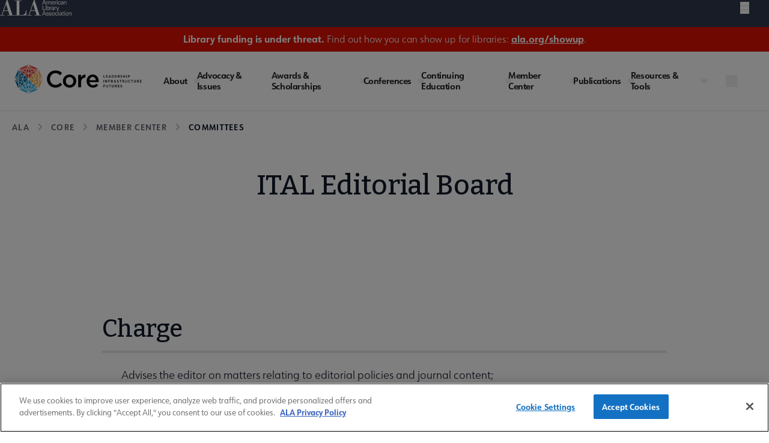

--- FILE ---
content_type: text/javascript
request_url: https://polo.feathr.co/v1/analytics/match/script.js?a_id=604267263e520ca59416d0a9&pk=feathr
body_size: -597
content:
(function (w) {
    
        
    if (typeof w.feathr === 'function') {
        w.feathr('integrate', 'ttd', '6980537eec98d7000220edcf');
    }
        
        
    if (typeof w.feathr === 'function') {
        w.feathr('match', '6980537eec98d7000220edcf');
    }
        
    
}(window));